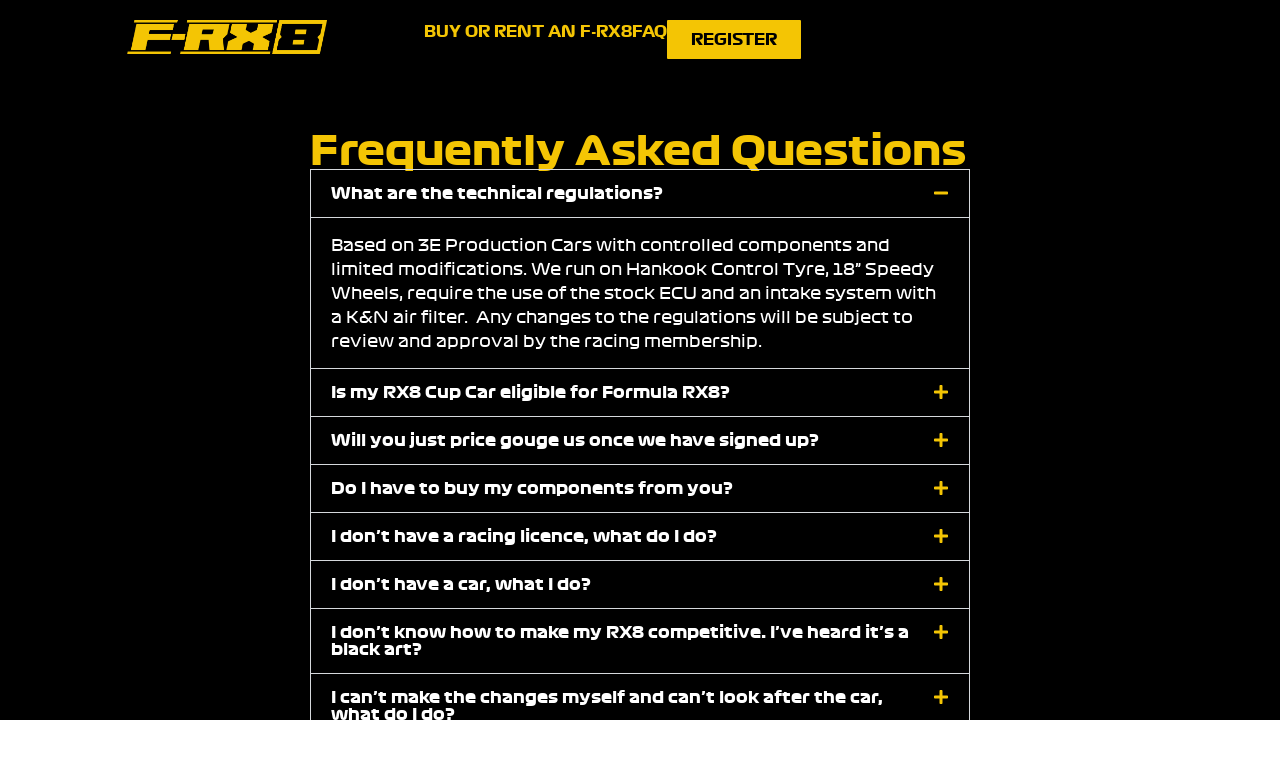

--- FILE ---
content_type: text/html; charset=UTF-8
request_url: https://formularx8.com/frequently-asked-questions/
body_size: 11144
content:
<!doctype html>
<html lang="en-US">
<head>
	<meta charset="UTF-8">
	<meta name="viewport" content="width=device-width, initial-scale=1">
	<link rel="profile" href="https://gmpg.org/xfn/11">
	<meta name='robots' content='index, follow, max-image-preview:large, max-snippet:-1, max-video-preview:-1' />

	<!-- This site is optimized with the Yoast SEO plugin v25.6 - https://yoast.com/wordpress/plugins/seo/ -->
	<title>Frequently Asked Questions - Formula RX8</title>
	<meta name="description" content="Australia’s only not-for-profit, nationally-televised and one-make RX-8 Race Series. Register to join Formula RX8 now!" />
	<link rel="canonical" href="https://formularx8.com/frequently-asked-questions/" />
	<meta property="og:locale" content="en_US" />
	<meta property="og:type" content="article" />
	<meta property="og:title" content="Frequently Asked Questions - 9000RPM - 7 RACES - 17 MILLION REACH" />
	<meta property="og:description" content="Australia’s only not-for-profit, nationally televised one-make Mazda RX8 race series." />
	<meta property="og:url" content="https://formularx8.com/frequently-asked-questions/" />
	<meta property="og:site_name" content="Formula RX8" />
	<meta property="article:modified_time" content="2026-01-23T02:51:47+00:00" />
	<meta property="og:image" content="https://formularx8.com/wp-content/uploads/2023/12/SHARE_CARD.jpg" />
	<meta property="og:image:width" content="1200" />
	<meta property="og:image:height" content="630" />
	<meta property="og:image:type" content="image/jpeg" />
	<meta name="twitter:card" content="summary_large_image" />
	<meta name="twitter:title" content="Frequently Asked Questions - Formula RX8 - 9000RPM - 7 RACES - 17 MILLION REACH" />
	<meta name="twitter:description" content="Australia’s only not-for-profit, nationally televised one-make Mazda RX8 race series." />
	<meta name="twitter:image" content="https://formularx8.com/wp-content/uploads/2023/12/SHARE_CARD.jpg" />
	<meta name="twitter:label1" content="Est. reading time" />
	<meta name="twitter:data1" content="2 minutes" />
	<script type="application/ld+json" class="yoast-schema-graph">{"@context":"https://schema.org","@graph":[{"@type":"WebPage","@id":"https://formularx8.com/frequently-asked-questions/","url":"https://formularx8.com/frequently-asked-questions/","name":"Frequently Asked Questions - Formula RX8","isPartOf":{"@id":"https://formularx8.com/#website"},"primaryImageOfPage":{"@id":"https://formularx8.com/frequently-asked-questions/#primaryimage"},"image":{"@id":"https://formularx8.com/frequently-asked-questions/#primaryimage"},"thumbnailUrl":"https://formularx8.com/wp-content/uploads/2023/11/DG.png","datePublished":"2023-11-30T00:43:10+00:00","dateModified":"2026-01-23T02:51:47+00:00","description":"Australia’s only not-for-profit, nationally-televised and one-make RX-8 Race Series. Register to join Formula RX8 now!","breadcrumb":{"@id":"https://formularx8.com/frequently-asked-questions/#breadcrumb"},"inLanguage":"en-US","potentialAction":[{"@type":"ReadAction","target":["https://formularx8.com/frequently-asked-questions/"]}]},{"@type":"ImageObject","inLanguage":"en-US","@id":"https://formularx8.com/frequently-asked-questions/#primaryimage","url":"https://formularx8.com/wp-content/uploads/2023/11/DG.png","contentUrl":"https://formularx8.com/wp-content/uploads/2023/11/DG.png","width":6132,"height":3522},{"@type":"BreadcrumbList","@id":"https://formularx8.com/frequently-asked-questions/#breadcrumb","itemListElement":[{"@type":"ListItem","position":1,"name":"Home","item":"https://formularx8.com/"},{"@type":"ListItem","position":2,"name":"FAQ"}]},{"@type":"WebSite","@id":"https://formularx8.com/#website","url":"https://formularx8.com/","name":"Formula RX8","description":"Australia’s only not-for-profit, nationally televised one-make Mazda RX8 race series.","publisher":{"@id":"https://formularx8.com/#organization"},"potentialAction":[{"@type":"SearchAction","target":{"@type":"EntryPoint","urlTemplate":"https://formularx8.com/?s={search_term_string}"},"query-input":{"@type":"PropertyValueSpecification","valueRequired":true,"valueName":"search_term_string"}}],"inLanguage":"en-US"},{"@type":"Organization","@id":"https://formularx8.com/#organization","name":"Formula RX8","url":"https://formularx8.com/","logo":{"@type":"ImageObject","inLanguage":"en-US","@id":"https://formularx8.com/#/schema/logo/image/","url":"https://formularx8.com/wp-content/uploads/2023/11/f-rx8_logo_small.png","contentUrl":"https://formularx8.com/wp-content/uploads/2023/11/f-rx8_logo_small.png","width":1509,"height":257,"caption":"Formula RX8"},"image":{"@id":"https://formularx8.com/#/schema/logo/image/"}}]}</script>
	<!-- / Yoast SEO plugin. -->


<link rel="alternate" type="application/rss+xml" title="Formula RX8 &raquo; Feed" href="https://formularx8.com/feed/" />
<link rel="alternate" type="application/rss+xml" title="Formula RX8 &raquo; Comments Feed" href="https://formularx8.com/comments/feed/" />
<link rel="alternate" title="oEmbed (JSON)" type="application/json+oembed" href="https://formularx8.com/wp-json/oembed/1.0/embed?url=https%3A%2F%2Fformularx8.com%2Ffrequently-asked-questions%2F" />
<link rel="alternate" title="oEmbed (XML)" type="text/xml+oembed" href="https://formularx8.com/wp-json/oembed/1.0/embed?url=https%3A%2F%2Fformularx8.com%2Ffrequently-asked-questions%2F&#038;format=xml" />
<style id='wp-img-auto-sizes-contain-inline-css'>
img:is([sizes=auto i],[sizes^="auto," i]){contain-intrinsic-size:3000px 1500px}
/*# sourceURL=wp-img-auto-sizes-contain-inline-css */
</style>
<style id='wp-emoji-styles-inline-css'>

	img.wp-smiley, img.emoji {
		display: inline !important;
		border: none !important;
		box-shadow: none !important;
		height: 1em !important;
		width: 1em !important;
		margin: 0 0.07em !important;
		vertical-align: -0.1em !important;
		background: none !important;
		padding: 0 !important;
	}
/*# sourceURL=wp-emoji-styles-inline-css */
</style>
<link rel='stylesheet' id='hello-elementor-css' href='https://formularx8.com/wp-content/themes/hello-elementor/assets/css/reset.css?ver=3.4.4' media='all' />
<link rel='stylesheet' id='hello-elementor-theme-style-css' href='https://formularx8.com/wp-content/themes/hello-elementor/assets/css/theme.css?ver=3.4.4' media='all' />
<link rel='stylesheet' id='hello-elementor-header-footer-css' href='https://formularx8.com/wp-content/themes/hello-elementor/assets/css/header-footer.css?ver=3.4.4' media='all' />
<link rel='stylesheet' id='elementor-frontend-css' href='https://formularx8.com/wp-content/plugins/elementor/assets/css/frontend.min.css?ver=3.30.4' media='all' />
<link rel='stylesheet' id='elementor-post-4-css' href='https://formularx8.com/wp-content/uploads/elementor/css/post-4.css?ver=1754023860' media='all' />
<link rel='stylesheet' id='widget-image-css' href='https://formularx8.com/wp-content/plugins/elementor/assets/css/widget-image.min.css?ver=3.30.4' media='all' />
<link rel='stylesheet' id='widget-nav-menu-css' href='https://formularx8.com/wp-content/plugins/elementor-pro/assets/css/widget-nav-menu.min.css?ver=3.30.1' media='all' />
<link rel='stylesheet' id='widget-heading-css' href='https://formularx8.com/wp-content/plugins/elementor/assets/css/widget-heading.min.css?ver=3.30.4' media='all' />
<link rel='stylesheet' id='widget-accordion-css' href='https://formularx8.com/wp-content/plugins/elementor/assets/css/widget-accordion.min.css?ver=3.30.4' media='all' />
<link rel='stylesheet' id='elementor-post-329-css' href='https://formularx8.com/wp-content/uploads/elementor/css/post-329.css?ver=1769136708' media='all' />
<link rel='stylesheet' id='elementor-post-38-css' href='https://formularx8.com/wp-content/uploads/elementor/css/post-38.css?ver=1769136858' media='all' />
<link rel='stylesheet' id='elementor-post-173-css' href='https://formularx8.com/wp-content/uploads/elementor/css/post-173.css?ver=1754023861' media='all' />
<link rel='stylesheet' id='hello-elementor-child-style-css' href='https://formularx8.com/wp-content/themes/hello-theme-child-master/style.css?ver=2.0.0' media='all' />
<link rel='stylesheet' id='sib-front-css-css' href='https://formularx8.com/wp-content/plugins/mailin/css/mailin-front.css?ver=6.9' media='all' />
<script src="https://formularx8.com/wp-includes/js/jquery/jquery.min.js?ver=3.7.1" id="jquery-core-js"></script>
<script src="https://formularx8.com/wp-includes/js/jquery/jquery-migrate.min.js?ver=3.4.1" id="jquery-migrate-js"></script>
<script id="sib-front-js-js-extra">
var sibErrMsg = {"invalidMail":"Please fill out valid email address","requiredField":"Please fill out required fields","invalidDateFormat":"Please fill out valid date format","invalidSMSFormat":"Please fill out valid phone number"};
var ajax_sib_front_object = {"ajax_url":"https://formularx8.com/wp-admin/admin-ajax.php","ajax_nonce":"43bd09b0e2","flag_url":"https://formularx8.com/wp-content/plugins/mailin/img/flags/"};
//# sourceURL=sib-front-js-js-extra
</script>
<script src="https://formularx8.com/wp-content/plugins/mailin/js/mailin-front.js?ver=1754010766" id="sib-front-js-js"></script>
<link rel="https://api.w.org/" href="https://formularx8.com/wp-json/" /><link rel="alternate" title="JSON" type="application/json" href="https://formularx8.com/wp-json/wp/v2/pages/329" /><link rel="EditURI" type="application/rsd+xml" title="RSD" href="https://formularx8.com/xmlrpc.php?rsd" />
<meta name="generator" content="WordPress 6.9" />
<link rel='shortlink' href='https://formularx8.com/?p=329' />
<meta name="generator" content="Elementor 3.30.4; features: e_font_icon_svg, additional_custom_breakpoints; settings: css_print_method-external, google_font-enabled, font_display-swap">
<style>
	.strike::before {
		position: absolute;
		content: "";
		left: 0;
		top: 50%;
		right: 0;
		border-top: 2px solid;
		border-color: #f4c504;
		-webkit-transform:rotate(-5deg);
		-moz-transform:rotate(-5deg);
		-ms-transform:rotate(-5deg);
		-o-transform:rotate(-5deg);
		transform:rotate(-5deg);
	}
	.strike {
		opacity:0.5;
		position:relative;
	}
	
	select option {
		color:#000 !important;
	}
	
	#mobile-menu {
		position:fixed;
		top:0px;
		left:0px;
		width:100vw;
		height:100vh;
		display:none;
	}
	
	.new-registration-popup {
		position:fixed;
		bottom:0px;
		right:0px;
		width:200px;
		padding:5px;
		font-size:14px;
		background-color:#fff;
		color:#000;
		display:flex;
		flex-direction:row;
	}
	
	.new-registration-popup span {
		color:#000;
		font-size:14px;
	}
	
	.new-registration-popup img {
		width:20px;
		height:20px;
		object-fit:contain;
		margin-right:10px;
	}
</style>
			<style>
				.e-con.e-parent:nth-of-type(n+4):not(.e-lazyloaded):not(.e-no-lazyload),
				.e-con.e-parent:nth-of-type(n+4):not(.e-lazyloaded):not(.e-no-lazyload) * {
					background-image: none !important;
				}
				@media screen and (max-height: 1024px) {
					.e-con.e-parent:nth-of-type(n+3):not(.e-lazyloaded):not(.e-no-lazyload),
					.e-con.e-parent:nth-of-type(n+3):not(.e-lazyloaded):not(.e-no-lazyload) * {
						background-image: none !important;
					}
				}
				@media screen and (max-height: 640px) {
					.e-con.e-parent:nth-of-type(n+2):not(.e-lazyloaded):not(.e-no-lazyload),
					.e-con.e-parent:nth-of-type(n+2):not(.e-lazyloaded):not(.e-no-lazyload) * {
						background-image: none !important;
					}
				}
			</style>
			<link rel="icon" href="https://formularx8.com/wp-content/uploads/2023/11/FRX_fav-150x150.png" sizes="32x32" />
<link rel="icon" href="https://formularx8.com/wp-content/uploads/2023/11/FRX_fav-300x300.png" sizes="192x192" />
<link rel="apple-touch-icon" href="https://formularx8.com/wp-content/uploads/2023/11/FRX_fav-300x300.png" />
<meta name="msapplication-TileImage" content="https://formularx8.com/wp-content/uploads/2023/11/FRX_fav-300x300.png" />
</head>
<body class="wp-singular page-template-default page page-id-329 wp-custom-logo wp-embed-responsive wp-theme-hello-elementor wp-child-theme-hello-theme-child-master hello-elementor-default elementor-default elementor-kit-4 elementor-page elementor-page-329">


<a class="skip-link screen-reader-text" href="#content">Skip to content</a>

		<div data-elementor-type="header" data-elementor-id="38" class="elementor elementor-38 elementor-location-header" data-elementor-post-type="elementor_library">
			<div class="elementor-element elementor-element-790b6c92 e-con-full e-flex e-con e-parent" data-id="790b6c92" data-element_type="container" id="top-nav" data-settings="{&quot;background_background&quot;:&quot;classic&quot;}">
		<div class="elementor-element elementor-element-77c0b16 e-con-full e-flex e-con e-child" data-id="77c0b16" data-element_type="container">
		<div class="elementor-element elementor-element-5280b47d e-con-full e-flex e-con e-child" data-id="5280b47d" data-element_type="container">
				<div class="elementor-element elementor-element-373b46bc elementor-widget elementor-widget-theme-site-logo elementor-widget-image" data-id="373b46bc" data-element_type="widget" data-widget_type="theme-site-logo.default">
				<div class="elementor-widget-container">
											<a href="https://formularx8.com">
			<img fetchpriority="high" width="1509" height="257" src="https://formularx8.com/wp-content/uploads/2023/11/f-rx8_logo_small.png" class="attachment-full size-full wp-image-350" alt="" srcset="https://formularx8.com/wp-content/uploads/2023/11/f-rx8_logo_small.png 1509w, https://formularx8.com/wp-content/uploads/2023/11/f-rx8_logo_small-300x51.png 300w, https://formularx8.com/wp-content/uploads/2023/11/f-rx8_logo_small-1024x174.png 1024w, https://formularx8.com/wp-content/uploads/2023/11/f-rx8_logo_small-768x131.png 768w" sizes="(max-width: 1509px) 100vw, 1509px" />				</a>
											</div>
				</div>
				</div>
		<div class="elementor-element elementor-element-779c96d3 e-con-full e-flex e-con e-child" data-id="779c96d3" data-element_type="container">
				<div class="elementor-element elementor-element-7d0dac9 elementor-hidden-tablet elementor-hidden-mobile elementor-widget__width-auto elementor-widget elementor-widget-button" data-id="7d0dac9" data-element_type="widget" data-widget_type="button.default">
				<div class="elementor-widget-container">
									<div class="elementor-button-wrapper">
					<a class="elementor-button elementor-button-link elementor-size-sm" href="https://formularx8.com/sponsor-a-driver/" target="_blank">
						<span class="elementor-button-content-wrapper">
									<span class="elementor-button-text">BUY OR RENT AN F-RX8</span>
					</span>
					</a>
				</div>
								</div>
				</div>
				<div class="elementor-element elementor-element-11bc1a5 elementor-hidden-tablet elementor-hidden-mobile elementor-widget elementor-widget-button" data-id="11bc1a5" data-element_type="widget" data-widget_type="button.default">
				<div class="elementor-widget-container">
									<div class="elementor-button-wrapper">
					<a class="elementor-button elementor-button-link elementor-size-sm" href="https://formularx8.com/frequently-asked-questions">
						<span class="elementor-button-content-wrapper">
									<span class="elementor-button-text">FAQ</span>
					</span>
					</a>
				</div>
								</div>
				</div>
				<div class="elementor-element elementor-element-2939e97 elementor-widget elementor-widget-button" data-id="2939e97" data-element_type="widget" data-widget_type="button.default">
				<div class="elementor-widget-container">
									<div class="elementor-button-wrapper">
					<a class="elementor-button elementor-button-link elementor-size-sm" href="https://formularx8.com/register/">
						<span class="elementor-button-content-wrapper">
									<span class="elementor-button-text">REGISTER</span>
					</span>
					</a>
				</div>
								</div>
				</div>
				<div class="elementor-element elementor-element-2258f31 mobile-menu-toggle elementor-hidden-desktop elementor-view-default elementor-widget elementor-widget-icon" data-id="2258f31" data-element_type="widget" data-widget_type="icon.default">
				<div class="elementor-widget-container">
							<div class="elementor-icon-wrapper">
			<div class="elementor-icon">
			<svg xmlns="http://www.w3.org/2000/svg" xmlns:xlink="http://www.w3.org/1999/xlink" width="50px" height="24px" viewBox="0 0 50 24"><title>Combined Shape</title><g id="Page-1" stroke="none" stroke-width="1" fill="none" fill-rule="evenodd"><g id="[HOME]-V1----10-MAY-2022" transform="translate(-1246.000000, -123.000000)" fill="#FFFFFF"><path d="M1246,123 L1296,123 L1296,127 L1246,127 L1246,123 Z M1246,133 L1296,133 L1296,137 L1246,137 L1246,133 Z M1246,143 L1296,143 L1296,147 L1246,147 L1246,143 Z" id="Combined-Shape"></path></g></g></svg>			</div>
		</div>
						</div>
				</div>
				</div>
				</div>
				</div>
		<div class="elementor-element elementor-element-55300ea e-flex e-con-boxed e-con e-parent" data-id="55300ea" data-element_type="container" id="mobile-menu" data-settings="{&quot;background_background&quot;:&quot;classic&quot;}">
					<div class="e-con-inner">
				<div class="elementor-element elementor-element-f032b40 mobile-menu-toggle elementor-view-default elementor-widget elementor-widget-icon" data-id="f032b40" data-element_type="widget" data-widget_type="icon.default">
				<div class="elementor-widget-container">
							<div class="elementor-icon-wrapper">
			<div class="elementor-icon">
			<svg xmlns="http://www.w3.org/2000/svg" xmlns:xlink="http://www.w3.org/1999/xlink" width="38px" height="37px" viewBox="0 0 38 37"><title>Combined Shape</title><g id="Promotional-Website" stroke="none" stroke-width="1" fill="none" fill-rule="evenodd"><g id="[20220518][HOME]-Copy" transform="translate(-1255.000000, -125.000000)" fill="#FFFFFF"><g id="Group-17" transform="translate(1151.000000, 124.980531)"><path d="M140.672188,0.68114702 L140.683151,0.692109916 C141.591347,1.60030594 141.591347,3.07278264 140.683151,3.98097867 L126.298702,18.364 L140.683151,32.7476173 C141.591347,33.6558134 141.591347,35.1282901 140.683151,36.0364861 L140.672188,36.047449 C139.763992,36.955645 138.291515,36.955645 137.383319,36.047449 L122.999702,21.663 L108.616681,36.047449 C107.708485,36.955645 106.236008,36.955645 105.327812,36.047449 L105.316849,36.0364861 C104.408653,35.1282901 104.408653,33.6558134 105.316849,32.7476173 L119.699702,18.364 L105.316849,3.98097867 C104.408653,3.07278264 104.408653,1.60030594 105.316849,0.692109916 L105.327812,0.68114702 C106.236008,-0.227049007 107.708485,-0.227049007 108.616681,0.68114702 L122.999702,15.064 L137.383319,0.68114702 C138.291515,-0.227049007 139.763992,-0.227049007 140.672188,0.68114702 Z" id="Combined-Shape"></path></g></g></g></svg>			</div>
		</div>
						</div>
				</div>
				<div class="elementor-element elementor-element-24d38ec elementor-nav-menu__align-center elementor-nav-menu--dropdown-none elementor-widget elementor-widget-nav-menu" data-id="24d38ec" data-element_type="widget" data-settings="{&quot;layout&quot;:&quot;vertical&quot;,&quot;submenu_icon&quot;:{&quot;value&quot;:&quot;&lt;svg class=\&quot;e-font-icon-svg e-fas-caret-down\&quot; viewBox=\&quot;0 0 320 512\&quot; xmlns=\&quot;http:\/\/www.w3.org\/2000\/svg\&quot;&gt;&lt;path d=\&quot;M31.3 192h257.3c17.8 0 26.7 21.5 14.1 34.1L174.1 354.8c-7.8 7.8-20.5 7.8-28.3 0L17.2 226.1C4.6 213.5 13.5 192 31.3 192z\&quot;&gt;&lt;\/path&gt;&lt;\/svg&gt;&quot;,&quot;library&quot;:&quot;fa-solid&quot;}}" data-widget_type="nav-menu.default">
				<div class="elementor-widget-container">
								<nav aria-label="Menu" class="elementor-nav-menu--main elementor-nav-menu__container elementor-nav-menu--layout-vertical e--pointer-none">
				<ul id="menu-1-24d38ec" class="elementor-nav-menu sm-vertical"><li class="menu-item menu-item-type-post_type menu-item-object-page menu-item-home menu-item-533"><a href="https://formularx8.com/" class="elementor-item">Home</a></li>
<li class="menu-item menu-item-type-post_type menu-item-object-page current-menu-item page_item page-item-329 current_page_item menu-item-534"><a href="https://formularx8.com/frequently-asked-questions/" aria-current="page" class="elementor-item elementor-item-active">FAQ</a></li>
<li class="menu-item menu-item-type-post_type menu-item-object-page menu-item-991"><a href="https://formularx8.com/buy-or-rent-an-f-rx8/" class="elementor-item">Buy or Rent an F-RX8</a></li>
</ul>			</nav>
						<nav class="elementor-nav-menu--dropdown elementor-nav-menu__container" aria-hidden="true">
				<ul id="menu-2-24d38ec" class="elementor-nav-menu sm-vertical"><li class="menu-item menu-item-type-post_type menu-item-object-page menu-item-home menu-item-533"><a href="https://formularx8.com/" class="elementor-item" tabindex="-1">Home</a></li>
<li class="menu-item menu-item-type-post_type menu-item-object-page current-menu-item page_item page-item-329 current_page_item menu-item-534"><a href="https://formularx8.com/frequently-asked-questions/" aria-current="page" class="elementor-item elementor-item-active" tabindex="-1">FAQ</a></li>
<li class="menu-item menu-item-type-post_type menu-item-object-page menu-item-991"><a href="https://formularx8.com/buy-or-rent-an-f-rx8/" class="elementor-item" tabindex="-1">Buy or Rent an F-RX8</a></li>
</ul>			</nav>
						</div>
				</div>
				<div class="elementor-element elementor-element-0f6d6e4 elementor-align-justify elementor-widget elementor-widget-button" data-id="0f6d6e4" data-element_type="widget" data-widget_type="button.default">
				<div class="elementor-widget-container">
									<div class="elementor-button-wrapper">
					<a class="elementor-button elementor-button-link elementor-size-sm" href="https://formularx8.com/register/">
						<span class="elementor-button-content-wrapper">
									<span class="elementor-button-text">REGISTER NOW</span>
					</span>
					</a>
				</div>
								</div>
				</div>
					</div>
				</div>
				</div>
		
<main id="content" class="site-main post-329 page type-page status-publish has-post-thumbnail hentry">

	
	<div class="page-content">
				<div data-elementor-type="wp-page" data-elementor-id="329" class="elementor elementor-329" data-elementor-post-type="page">
				<div class="elementor-element elementor-element-8248754 e-flex e-con-boxed e-con e-parent" data-id="8248754" data-element_type="container" data-settings="{&quot;background_background&quot;:&quot;classic&quot;}">
					<div class="e-con-inner">
				<div class="elementor-element elementor-element-0de367e elementor-widget elementor-widget-heading" data-id="0de367e" data-element_type="widget" data-widget_type="heading.default">
				<div class="elementor-widget-container">
					<h1 class="elementor-heading-title elementor-size-default">Frequently Asked Questions</h1>				</div>
				</div>
				<div class="elementor-element elementor-element-0602a27 elementor-widget elementor-widget-accordion" data-id="0602a27" data-element_type="widget" data-widget_type="accordion.default">
				<div class="elementor-widget-container">
							<div class="elementor-accordion">
							<div class="elementor-accordion-item">
					<div id="elementor-tab-title-6301" class="elementor-tab-title" data-tab="1" role="button" aria-controls="elementor-tab-content-6301" aria-expanded="false">
													<span class="elementor-accordion-icon elementor-accordion-icon-right" aria-hidden="true">
															<span class="elementor-accordion-icon-closed"><svg class="e-font-icon-svg e-fas-plus" viewBox="0 0 448 512" xmlns="http://www.w3.org/2000/svg"><path d="M416 208H272V64c0-17.67-14.33-32-32-32h-32c-17.67 0-32 14.33-32 32v144H32c-17.67 0-32 14.33-32 32v32c0 17.67 14.33 32 32 32h144v144c0 17.67 14.33 32 32 32h32c17.67 0 32-14.33 32-32V304h144c17.67 0 32-14.33 32-32v-32c0-17.67-14.33-32-32-32z"></path></svg></span>
								<span class="elementor-accordion-icon-opened"><svg class="e-font-icon-svg e-fas-minus" viewBox="0 0 448 512" xmlns="http://www.w3.org/2000/svg"><path d="M416 208H32c-17.67 0-32 14.33-32 32v32c0 17.67 14.33 32 32 32h384c17.67 0 32-14.33 32-32v-32c0-17.67-14.33-32-32-32z"></path></svg></span>
														</span>
												<a class="elementor-accordion-title" tabindex="0">What are the technical regulations? </a>
					</div>
					<div id="elementor-tab-content-6301" class="elementor-tab-content elementor-clearfix" data-tab="1" role="region" aria-labelledby="elementor-tab-title-6301"><div class="sh-color-black sh-color" dir="ltr">Based on 3E Production Cars with controlled components and limited modifications. We run on Hankook Control Tyre, 18” Speedy Wheels, require the use of the stock ECU and an intake system with a K&amp;N air filter.  Any changes to the regulations will be subject to review and approval by the racing membership. </div></div>
				</div>
							<div class="elementor-accordion-item">
					<div id="elementor-tab-title-6302" class="elementor-tab-title" data-tab="2" role="button" aria-controls="elementor-tab-content-6302" aria-expanded="false">
													<span class="elementor-accordion-icon elementor-accordion-icon-right" aria-hidden="true">
															<span class="elementor-accordion-icon-closed"><svg class="e-font-icon-svg e-fas-plus" viewBox="0 0 448 512" xmlns="http://www.w3.org/2000/svg"><path d="M416 208H272V64c0-17.67-14.33-32-32-32h-32c-17.67 0-32 14.33-32 32v144H32c-17.67 0-32 14.33-32 32v32c0 17.67 14.33 32 32 32h144v144c0 17.67 14.33 32 32 32h32c17.67 0 32-14.33 32-32V304h144c17.67 0 32-14.33 32-32v-32c0-17.67-14.33-32-32-32z"></path></svg></span>
								<span class="elementor-accordion-icon-opened"><svg class="e-font-icon-svg e-fas-minus" viewBox="0 0 448 512" xmlns="http://www.w3.org/2000/svg"><path d="M416 208H32c-17.67 0-32 14.33-32 32v32c0 17.67 14.33 32 32 32h384c17.67 0 32-14.33 32-32v-32c0-17.67-14.33-32-32-32z"></path></svg></span>
														</span>
												<a class="elementor-accordion-title" tabindex="0">Is my RX8 Cup Car eligible for Formula RX8? </a>
					</div>
					<div id="elementor-tab-content-6302" class="elementor-tab-content elementor-clearfix" data-tab="2" role="region" aria-labelledby="elementor-tab-title-6302"><div class="sh-color-black sh-color" dir="ltr">Completely.  It will be totally competitive at zero cost too.  Both series are based on Australian 3E Production Car regulations with the only minor changes for Formula RX8 reliability. </div></div>
				</div>
							<div class="elementor-accordion-item">
					<div id="elementor-tab-title-6303" class="elementor-tab-title" data-tab="3" role="button" aria-controls="elementor-tab-content-6303" aria-expanded="false">
													<span class="elementor-accordion-icon elementor-accordion-icon-right" aria-hidden="true">
															<span class="elementor-accordion-icon-closed"><svg class="e-font-icon-svg e-fas-plus" viewBox="0 0 448 512" xmlns="http://www.w3.org/2000/svg"><path d="M416 208H272V64c0-17.67-14.33-32-32-32h-32c-17.67 0-32 14.33-32 32v144H32c-17.67 0-32 14.33-32 32v32c0 17.67 14.33 32 32 32h144v144c0 17.67 14.33 32 32 32h32c17.67 0 32-14.33 32-32V304h144c17.67 0 32-14.33 32-32v-32c0-17.67-14.33-32-32-32z"></path></svg></span>
								<span class="elementor-accordion-icon-opened"><svg class="e-font-icon-svg e-fas-minus" viewBox="0 0 448 512" xmlns="http://www.w3.org/2000/svg"><path d="M416 208H32c-17.67 0-32 14.33-32 32v32c0 17.67 14.33 32 32 32h384c17.67 0 32-14.33 32-32v-32c0-17.67-14.33-32-32-32z"></path></svg></span>
														</span>
												<a class="elementor-accordion-title" tabindex="0">Will you just price gouge us once we have signed up? </a>
					</div>
					<div id="elementor-tab-content-6303" class="elementor-tab-content elementor-clearfix" data-tab="3" role="region" aria-labelledby="elementor-tab-title-6303"><div class="sh-color-black sh-color" dir="ltr"><div class="sh-color-black sh-color" dir="ltr">Absolutely not.  The Mazda Racing Association of Australia, organisers of Formula RX8 is a not-for-profit Association.  Any profit on entry fees and memberships is fed back to the competitors. </div></div></div>
				</div>
							<div class="elementor-accordion-item">
					<div id="elementor-tab-title-6304" class="elementor-tab-title" data-tab="4" role="button" aria-controls="elementor-tab-content-6304" aria-expanded="false">
													<span class="elementor-accordion-icon elementor-accordion-icon-right" aria-hidden="true">
															<span class="elementor-accordion-icon-closed"><svg class="e-font-icon-svg e-fas-plus" viewBox="0 0 448 512" xmlns="http://www.w3.org/2000/svg"><path d="M416 208H272V64c0-17.67-14.33-32-32-32h-32c-17.67 0-32 14.33-32 32v144H32c-17.67 0-32 14.33-32 32v32c0 17.67 14.33 32 32 32h144v144c0 17.67 14.33 32 32 32h32c17.67 0 32-14.33 32-32V304h144c17.67 0 32-14.33 32-32v-32c0-17.67-14.33-32-32-32z"></path></svg></span>
								<span class="elementor-accordion-icon-opened"><svg class="e-font-icon-svg e-fas-minus" viewBox="0 0 448 512" xmlns="http://www.w3.org/2000/svg"><path d="M416 208H32c-17.67 0-32 14.33-32 32v32c0 17.67 14.33 32 32 32h384c17.67 0 32-14.33 32-32v-32c0-17.67-14.33-32-32-32z"></path></svg></span>
														</span>
												<a class="elementor-accordion-title" tabindex="0">Do I have to buy my components from you? </a>
					</div>
					<div id="elementor-tab-content-6304" class="elementor-tab-content elementor-clearfix" data-tab="4" role="region" aria-labelledby="elementor-tab-title-6304"><div class="sh-color-black sh-color" dir="ltr">No.  As a not-for-profit organisation while there are RX8 components common to racing series, we provide freedom to source. We can provide instructions as to where to source this equipment, but ultimately the competitor can choose where to buy it from. </div></div>
				</div>
							<div class="elementor-accordion-item">
					<div id="elementor-tab-title-6305" class="elementor-tab-title" data-tab="5" role="button" aria-controls="elementor-tab-content-6305" aria-expanded="false">
													<span class="elementor-accordion-icon elementor-accordion-icon-right" aria-hidden="true">
															<span class="elementor-accordion-icon-closed"><svg class="e-font-icon-svg e-fas-plus" viewBox="0 0 448 512" xmlns="http://www.w3.org/2000/svg"><path d="M416 208H272V64c0-17.67-14.33-32-32-32h-32c-17.67 0-32 14.33-32 32v144H32c-17.67 0-32 14.33-32 32v32c0 17.67 14.33 32 32 32h144v144c0 17.67 14.33 32 32 32h32c17.67 0 32-14.33 32-32V304h144c17.67 0 32-14.33 32-32v-32c0-17.67-14.33-32-32-32z"></path></svg></span>
								<span class="elementor-accordion-icon-opened"><svg class="e-font-icon-svg e-fas-minus" viewBox="0 0 448 512" xmlns="http://www.w3.org/2000/svg"><path d="M416 208H32c-17.67 0-32 14.33-32 32v32c0 17.67 14.33 32 32 32h384c17.67 0 32-14.33 32-32v-32c0-17.67-14.33-32-32-32z"></path></svg></span>
														</span>
												<a class="elementor-accordion-title" tabindex="0">I don’t have a racing licence, what do I do? </a>
					</div>
					<div id="elementor-tab-content-6305" class="elementor-tab-content elementor-clearfix" data-tab="5" role="region" aria-labelledby="elementor-tab-title-6305"><div class="sh-color-black sh-color" dir="ltr">You speak to John Boston at TrackSchool and tell him we sent you.  He will provide you a $499 package to take you from zero to hero. </div></div>
				</div>
							<div class="elementor-accordion-item">
					<div id="elementor-tab-title-6306" class="elementor-tab-title" data-tab="6" role="button" aria-controls="elementor-tab-content-6306" aria-expanded="false">
													<span class="elementor-accordion-icon elementor-accordion-icon-right" aria-hidden="true">
															<span class="elementor-accordion-icon-closed"><svg class="e-font-icon-svg e-fas-plus" viewBox="0 0 448 512" xmlns="http://www.w3.org/2000/svg"><path d="M416 208H272V64c0-17.67-14.33-32-32-32h-32c-17.67 0-32 14.33-32 32v144H32c-17.67 0-32 14.33-32 32v32c0 17.67 14.33 32 32 32h144v144c0 17.67 14.33 32 32 32h32c17.67 0 32-14.33 32-32V304h144c17.67 0 32-14.33 32-32v-32c0-17.67-14.33-32-32-32z"></path></svg></span>
								<span class="elementor-accordion-icon-opened"><svg class="e-font-icon-svg e-fas-minus" viewBox="0 0 448 512" xmlns="http://www.w3.org/2000/svg"><path d="M416 208H32c-17.67 0-32 14.33-32 32v32c0 17.67 14.33 32 32 32h384c17.67 0 32-14.33 32-32v-32c0-17.67-14.33-32-32-32z"></path></svg></span>
														</span>
												<a class="elementor-accordion-title" tabindex="0">I don’t have a car, what I do? </a>
					</div>
					<div id="elementor-tab-content-6306" class="elementor-tab-content elementor-clearfix" data-tab="6" role="region" aria-labelledby="elementor-tab-title-6306"><div class="sh-color-black sh-color" dir="ltr">You speak to one of our lease car operators who can get you into one of theirs, or we can guide you to the cars currently for sale. </div><div class="sh-color-black sh-color" dir="ltr"> </div></div>
				</div>
							<div class="elementor-accordion-item">
					<div id="elementor-tab-title-6307" class="elementor-tab-title" data-tab="7" role="button" aria-controls="elementor-tab-content-6307" aria-expanded="false">
													<span class="elementor-accordion-icon elementor-accordion-icon-right" aria-hidden="true">
															<span class="elementor-accordion-icon-closed"><svg class="e-font-icon-svg e-fas-plus" viewBox="0 0 448 512" xmlns="http://www.w3.org/2000/svg"><path d="M416 208H272V64c0-17.67-14.33-32-32-32h-32c-17.67 0-32 14.33-32 32v144H32c-17.67 0-32 14.33-32 32v32c0 17.67 14.33 32 32 32h144v144c0 17.67 14.33 32 32 32h32c17.67 0 32-14.33 32-32V304h144c17.67 0 32-14.33 32-32v-32c0-17.67-14.33-32-32-32z"></path></svg></span>
								<span class="elementor-accordion-icon-opened"><svg class="e-font-icon-svg e-fas-minus" viewBox="0 0 448 512" xmlns="http://www.w3.org/2000/svg"><path d="M416 208H32c-17.67 0-32 14.33-32 32v32c0 17.67 14.33 32 32 32h384c17.67 0 32-14.33 32-32v-32c0-17.67-14.33-32-32-32z"></path></svg></span>
														</span>
												<a class="elementor-accordion-title" tabindex="0">I don’t know how to make my RX8 competitive.  I’ve heard it’s a black art? </a>
					</div>
					<div id="elementor-tab-content-6307" class="elementor-tab-content elementor-clearfix" data-tab="7" role="region" aria-labelledby="elementor-tab-title-6307"><div class="sh-color-black sh-color" dir="ltr">We operate an open book policy.  Ryan Gorton is our Competitor Technical Advisor and will freely share with you the setups the leading cars have had at each circuit.  There’s nothing holding you back except your right foot. </div><div class="sh-color-black sh-color" dir="ltr"> </div></div>
				</div>
							<div class="elementor-accordion-item">
					<div id="elementor-tab-title-6308" class="elementor-tab-title" data-tab="8" role="button" aria-controls="elementor-tab-content-6308" aria-expanded="false">
													<span class="elementor-accordion-icon elementor-accordion-icon-right" aria-hidden="true">
															<span class="elementor-accordion-icon-closed"><svg class="e-font-icon-svg e-fas-plus" viewBox="0 0 448 512" xmlns="http://www.w3.org/2000/svg"><path d="M416 208H272V64c0-17.67-14.33-32-32-32h-32c-17.67 0-32 14.33-32 32v144H32c-17.67 0-32 14.33-32 32v32c0 17.67 14.33 32 32 32h144v144c0 17.67 14.33 32 32 32h32c17.67 0 32-14.33 32-32V304h144c17.67 0 32-14.33 32-32v-32c0-17.67-14.33-32-32-32z"></path></svg></span>
								<span class="elementor-accordion-icon-opened"><svg class="e-font-icon-svg e-fas-minus" viewBox="0 0 448 512" xmlns="http://www.w3.org/2000/svg"><path d="M416 208H32c-17.67 0-32 14.33-32 32v32c0 17.67 14.33 32 32 32h384c17.67 0 32-14.33 32-32v-32c0-17.67-14.33-32-32-32z"></path></svg></span>
														</span>
												<a class="elementor-accordion-title" tabindex="0">I can’t make the changes myself and can’t look after the car, what do I do? </a>
					</div>
					<div id="elementor-tab-content-6308" class="elementor-tab-content elementor-clearfix" data-tab="8" role="region" aria-labelledby="elementor-tab-title-6308"><div class="sh-color-black sh-color" dir="ltr">You speak to Steve McLaine at Mclaine Motorsport.  He will provide Formula RX8 packages covering set up through to pre-race checks and reports.</div><div class="sh-color-black sh-color" dir="ltr"> </div></div>
				</div>
							<div class="elementor-accordion-item">
					<div id="elementor-tab-title-6309" class="elementor-tab-title" data-tab="9" role="button" aria-controls="elementor-tab-content-6309" aria-expanded="false">
													<span class="elementor-accordion-icon elementor-accordion-icon-right" aria-hidden="true">
															<span class="elementor-accordion-icon-closed"><svg class="e-font-icon-svg e-fas-plus" viewBox="0 0 448 512" xmlns="http://www.w3.org/2000/svg"><path d="M416 208H272V64c0-17.67-14.33-32-32-32h-32c-17.67 0-32 14.33-32 32v144H32c-17.67 0-32 14.33-32 32v32c0 17.67 14.33 32 32 32h144v144c0 17.67 14.33 32 32 32h32c17.67 0 32-14.33 32-32V304h144c17.67 0 32-14.33 32-32v-32c0-17.67-14.33-32-32-32z"></path></svg></span>
								<span class="elementor-accordion-icon-opened"><svg class="e-font-icon-svg e-fas-minus" viewBox="0 0 448 512" xmlns="http://www.w3.org/2000/svg"><path d="M416 208H32c-17.67 0-32 14.33-32 32v32c0 17.67 14.33 32 32 32h384c17.67 0 32-14.33 32-32v-32c0-17.67-14.33-32-32-32z"></path></svg></span>
														</span>
												<a class="elementor-accordion-title" tabindex="0">Will I be more famous at the end of the season?</a>
					</div>
					<div id="elementor-tab-content-6309" class="elementor-tab-content elementor-clearfix" data-tab="9" role="region" aria-labelledby="elementor-tab-title-6309"><p>Yes.</p></div>
				</div>
										<script type="application/ld+json">{"@context":"https:\/\/schema.org","@type":"FAQPage","mainEntity":[{"@type":"Question","name":"What are the technical regulations?","acceptedAnswer":{"@type":"Answer","text":"<div class=\"sh-color-black sh-color\" dir=\"ltr\">Based on 3E Production Cars with controlled components and limited modifications. We run on Hankook Control Tyre, 18\u201d Speedy Wheels, require the use of the stock ECU and an intake system with a K&amp;N air filter. \u00a0Any changes to the regulations will be subject to review and approval by the racing membership.\u00a0<\/div>"}},{"@type":"Question","name":"Is my RX8 Cup Car eligible for Formula RX8?","acceptedAnswer":{"@type":"Answer","text":"<div class=\"sh-color-black sh-color\" dir=\"ltr\">Completely. \u00a0It will be totally competitive at zero cost too. \u00a0Both series are based on Australian 3E Production Car regulations with the only minor changes for Formula RX8 reliability.\u00a0<\/div>"}},{"@type":"Question","name":"Will you just price gouge us once we have signed up?","acceptedAnswer":{"@type":"Answer","text":"<div class=\"sh-color-black sh-color\" dir=\"ltr\"><div class=\"sh-color-black sh-color\" dir=\"ltr\">Absolutely not. \u00a0The Mazda Racing Association of Australia, organisers of Formula RX8 is a not-for-profit Association. \u00a0Any profit on entry fees and memberships is fed back to the competitors.\u00a0<\/div><\/div>"}},{"@type":"Question","name":"Do I have to buy my components from you?","acceptedAnswer":{"@type":"Answer","text":"<div class=\"sh-color-black sh-color\" dir=\"ltr\">No. \u00a0As a not-for-profit organisation while there are RX8 components common to racing series, we provide freedom to source. We can provide instructions as to where to source this equipment, but ultimately the competitor can choose where to buy it from.\u00a0<\/div>"}},{"@type":"Question","name":"I don\u2019t have a racing licence, what do I do?","acceptedAnswer":{"@type":"Answer","text":"<div class=\"sh-color-black sh-color\" dir=\"ltr\">You speak to John Boston at TrackSchool and tell him we sent you. \u00a0He will provide you a $499 package to take you from zero to hero.\u00a0<\/div>"}},{"@type":"Question","name":"I don\u2019t have a car, what I do?","acceptedAnswer":{"@type":"Answer","text":"<div class=\"sh-color-black sh-color\" dir=\"ltr\">You speak to one of our lease car operators who can get you into one of theirs, or we can guide you to the cars currently for sale.\u00a0<\/div><div class=\"sh-color-black sh-color\" dir=\"ltr\">\u00a0<\/div>"}},{"@type":"Question","name":"I don\u2019t know how to make my RX8 competitive.  I\u2019ve heard it\u2019s a black art?","acceptedAnswer":{"@type":"Answer","text":"<div class=\"sh-color-black sh-color\" dir=\"ltr\">We operate an open book policy. \u00a0Ryan Gorton is our Competitor Technical Advisor and will freely share with you the setups the leading cars have had at each circuit. \u00a0There\u2019s nothing holding you back except your right foot.\u00a0<\/div><div class=\"sh-color-black sh-color\" dir=\"ltr\">\u00a0<\/div>"}},{"@type":"Question","name":"I can\u2019t make the changes myself and can\u2019t look after the car, what do I do?","acceptedAnswer":{"@type":"Answer","text":"<div class=\"sh-color-black sh-color\" dir=\"ltr\">You speak to Steve McLaine at Mclaine Motorsport. \u00a0He will provide Formula RX8 packages covering set up through to pre-race checks and reports.<\/div><div class=\"sh-color-black sh-color\" dir=\"ltr\">\u00a0<\/div>"}},{"@type":"Question","name":"Will I be more famous at the end of the season?","acceptedAnswer":{"@type":"Answer","text":"<p>Yes.<\/p>"}}]}</script>
					</div>
						</div>
				</div>
					</div>
				</div>
				</div>
		
		
			</div>

	
</main>

			<div data-elementor-type="footer" data-elementor-id="173" class="elementor elementor-173 elementor-location-footer" data-elementor-post-type="elementor_library">
			<div class="elementor-element elementor-element-9723231 e-flex e-con-boxed e-con e-parent" data-id="9723231" data-element_type="container" data-settings="{&quot;background_background&quot;:&quot;classic&quot;}">
					<div class="e-con-inner">
				<div class="elementor-element elementor-element-80726a6 elementor-widget elementor-widget-theme-site-logo elementor-widget-image" data-id="80726a6" data-element_type="widget" data-widget_type="theme-site-logo.default">
				<div class="elementor-widget-container">
											<a href="https://formularx8.com">
			<img width="1509" height="257" src="https://formularx8.com/wp-content/uploads/2023/11/f-rx8_logo_small.png" class="attachment-full size-full wp-image-350" alt="" srcset="https://formularx8.com/wp-content/uploads/2023/11/f-rx8_logo_small.png 1509w, https://formularx8.com/wp-content/uploads/2023/11/f-rx8_logo_small-300x51.png 300w, https://formularx8.com/wp-content/uploads/2023/11/f-rx8_logo_small-1024x174.png 1024w, https://formularx8.com/wp-content/uploads/2023/11/f-rx8_logo_small-768x131.png 768w" sizes="(max-width: 1509px) 100vw, 1509px" />				</a>
											</div>
				</div>
				<div class="elementor-element elementor-element-13c4731 elementor-widget elementor-widget-heading" data-id="13c4731" data-element_type="widget" data-widget_type="heading.default">
				<div class="elementor-widget-container">
					<span class="elementor-heading-title elementor-size-default">Mazda racing association of Australia Inc</span>				</div>
				</div>
				<div class="elementor-element elementor-element-d1f10fb elementor-align-center elementor-widget elementor-widget-button" data-id="d1f10fb" data-element_type="widget" data-widget_type="button.default">
				<div class="elementor-widget-container">
									<div class="elementor-button-wrapper">
					<a class="elementor-button elementor-button-link elementor-size-sm" href="mailto:RACE@FORMULARX8.COM">
						<span class="elementor-button-content-wrapper">
									<span class="elementor-button-text">RACE@FORMULARX8.COM</span>
					</span>
					</a>
				</div>
								</div>
				</div>
					</div>
				</div>
				</div>
		
<script type="speculationrules">
{"prefetch":[{"source":"document","where":{"and":[{"href_matches":"/*"},{"not":{"href_matches":["/wp-*.php","/wp-admin/*","/wp-content/uploads/*","/wp-content/*","/wp-content/plugins/*","/wp-content/themes/hello-theme-child-master/*","/wp-content/themes/hello-elementor/*","/*\\?(.+)"]}},{"not":{"selector_matches":"a[rel~=\"nofollow\"]"}},{"not":{"selector_matches":".no-prefetch, .no-prefetch a"}}]},"eagerness":"conservative"}]}
</script>
			<script>
				const lazyloadRunObserver = () => {
					const lazyloadBackgrounds = document.querySelectorAll( `.e-con.e-parent:not(.e-lazyloaded)` );
					const lazyloadBackgroundObserver = new IntersectionObserver( ( entries ) => {
						entries.forEach( ( entry ) => {
							if ( entry.isIntersecting ) {
								let lazyloadBackground = entry.target;
								if( lazyloadBackground ) {
									lazyloadBackground.classList.add( 'e-lazyloaded' );
								}
								lazyloadBackgroundObserver.unobserve( entry.target );
							}
						});
					}, { rootMargin: '200px 0px 200px 0px' } );
					lazyloadBackgrounds.forEach( ( lazyloadBackground ) => {
						lazyloadBackgroundObserver.observe( lazyloadBackground );
					} );
				};
				const events = [
					'DOMContentLoaded',
					'elementor/lazyload/observe',
				];
				events.forEach( ( event ) => {
					document.addEventListener( event, lazyloadRunObserver );
				} );
			</script>
			<script src="https://formularx8.com/wp-content/themes/hello-elementor/assets/js/hello-frontend.js?ver=3.4.4" id="hello-theme-frontend-js"></script>
<script src="https://formularx8.com/wp-content/plugins/elementor/assets/js/webpack.runtime.min.js?ver=3.30.4" id="elementor-webpack-runtime-js"></script>
<script src="https://formularx8.com/wp-content/plugins/elementor/assets/js/frontend-modules.min.js?ver=3.30.4" id="elementor-frontend-modules-js"></script>
<script src="https://formularx8.com/wp-includes/js/jquery/ui/core.min.js?ver=1.13.3" id="jquery-ui-core-js"></script>
<script id="elementor-frontend-js-before">
var elementorFrontendConfig = {"environmentMode":{"edit":false,"wpPreview":false,"isScriptDebug":false},"i18n":{"shareOnFacebook":"Share on Facebook","shareOnTwitter":"Share on Twitter","pinIt":"Pin it","download":"Download","downloadImage":"Download image","fullscreen":"Fullscreen","zoom":"Zoom","share":"Share","playVideo":"Play Video","previous":"Previous","next":"Next","close":"Close","a11yCarouselPrevSlideMessage":"Previous slide","a11yCarouselNextSlideMessage":"Next slide","a11yCarouselFirstSlideMessage":"This is the first slide","a11yCarouselLastSlideMessage":"This is the last slide","a11yCarouselPaginationBulletMessage":"Go to slide"},"is_rtl":false,"breakpoints":{"xs":0,"sm":480,"md":768,"lg":1025,"xl":1440,"xxl":1600},"responsive":{"breakpoints":{"mobile":{"label":"Mobile Portrait","value":767,"default_value":767,"direction":"max","is_enabled":true},"mobile_extra":{"label":"Mobile Landscape","value":880,"default_value":880,"direction":"max","is_enabled":false},"tablet":{"label":"Tablet Portrait","value":1024,"default_value":1024,"direction":"max","is_enabled":true},"tablet_extra":{"label":"Tablet Landscape","value":1200,"default_value":1200,"direction":"max","is_enabled":false},"laptop":{"label":"Laptop","value":1366,"default_value":1366,"direction":"max","is_enabled":false},"widescreen":{"label":"Widescreen","value":2400,"default_value":2400,"direction":"min","is_enabled":false}},"hasCustomBreakpoints":false},"version":"3.30.4","is_static":false,"experimentalFeatures":{"e_font_icon_svg":true,"additional_custom_breakpoints":true,"container":true,"theme_builder_v2":true,"hello-theme-header-footer":true,"nested-elements":true,"home_screen":true,"global_classes_should_enforce_capabilities":true,"cloud-library":true,"e_opt_in_v4_page":true},"urls":{"assets":"https:\/\/formularx8.com\/wp-content\/plugins\/elementor\/assets\/","ajaxurl":"https:\/\/formularx8.com\/wp-admin\/admin-ajax.php","uploadUrl":"https:\/\/formularx8.com\/wp-content\/uploads"},"nonces":{"floatingButtonsClickTracking":"628230c01f"},"swiperClass":"swiper","settings":{"page":[],"editorPreferences":[]},"kit":{"active_breakpoints":["viewport_mobile","viewport_tablet"],"global_image_lightbox":"yes","lightbox_enable_counter":"yes","lightbox_enable_fullscreen":"yes","lightbox_enable_zoom":"yes","lightbox_enable_share":"yes","lightbox_title_src":"title","lightbox_description_src":"description","hello_header_logo_type":"logo","hello_header_menu_layout":"horizontal","hello_footer_logo_type":"logo"},"post":{"id":329,"title":"Frequently%20Asked%20Questions%20-%20Formula%20RX8","excerpt":"","featuredImage":"https:\/\/formularx8.com\/wp-content\/uploads\/2023\/11\/DG-1024x588.png"}};
//# sourceURL=elementor-frontend-js-before
</script>
<script src="https://formularx8.com/wp-content/plugins/elementor/assets/js/frontend.min.js?ver=3.30.4" id="elementor-frontend-js"></script>
<script src="https://formularx8.com/wp-content/plugins/elementor-pro/assets/lib/smartmenus/jquery.smartmenus.min.js?ver=1.2.1" id="smartmenus-js"></script>
<script src="https://formularx8.com/wp-content/plugins/elementor-pro/assets/js/webpack-pro.runtime.min.js?ver=3.30.1" id="elementor-pro-webpack-runtime-js"></script>
<script src="https://formularx8.com/wp-includes/js/dist/hooks.min.js?ver=dd5603f07f9220ed27f1" id="wp-hooks-js"></script>
<script src="https://formularx8.com/wp-includes/js/dist/i18n.min.js?ver=c26c3dc7bed366793375" id="wp-i18n-js"></script>
<script id="wp-i18n-js-after">
wp.i18n.setLocaleData( { 'text direction\u0004ltr': [ 'ltr' ] } );
//# sourceURL=wp-i18n-js-after
</script>
<script id="elementor-pro-frontend-js-before">
var ElementorProFrontendConfig = {"ajaxurl":"https:\/\/formularx8.com\/wp-admin\/admin-ajax.php","nonce":"f4af0ee6de","urls":{"assets":"https:\/\/formularx8.com\/wp-content\/plugins\/elementor-pro\/assets\/","rest":"https:\/\/formularx8.com\/wp-json\/"},"settings":{"lazy_load_background_images":true},"popup":{"hasPopUps":true},"shareButtonsNetworks":{"facebook":{"title":"Facebook","has_counter":true},"twitter":{"title":"Twitter"},"linkedin":{"title":"LinkedIn","has_counter":true},"pinterest":{"title":"Pinterest","has_counter":true},"reddit":{"title":"Reddit","has_counter":true},"vk":{"title":"VK","has_counter":true},"odnoklassniki":{"title":"OK","has_counter":true},"tumblr":{"title":"Tumblr"},"digg":{"title":"Digg"},"skype":{"title":"Skype"},"stumbleupon":{"title":"StumbleUpon","has_counter":true},"mix":{"title":"Mix"},"telegram":{"title":"Telegram"},"pocket":{"title":"Pocket","has_counter":true},"xing":{"title":"XING","has_counter":true},"whatsapp":{"title":"WhatsApp"},"email":{"title":"Email"},"print":{"title":"Print"},"x-twitter":{"title":"X"},"threads":{"title":"Threads"}},"facebook_sdk":{"lang":"en_US","app_id":""},"lottie":{"defaultAnimationUrl":"https:\/\/formularx8.com\/wp-content\/plugins\/elementor-pro\/modules\/lottie\/assets\/animations\/default.json"}};
//# sourceURL=elementor-pro-frontend-js-before
</script>
<script src="https://formularx8.com/wp-content/plugins/elementor-pro/assets/js/frontend.min.js?ver=3.30.1" id="elementor-pro-frontend-js"></script>
<script src="https://formularx8.com/wp-content/plugins/elementor-pro/assets/js/elements-handlers.min.js?ver=3.30.1" id="pro-elements-handlers-js"></script>
<script id="wp-emoji-settings" type="application/json">
{"baseUrl":"https://s.w.org/images/core/emoji/17.0.2/72x72/","ext":".png","svgUrl":"https://s.w.org/images/core/emoji/17.0.2/svg/","svgExt":".svg","source":{"concatemoji":"https://formularx8.com/wp-includes/js/wp-emoji-release.min.js?ver=6.9"}}
</script>
<script type="module">
/*! This file is auto-generated */
const a=JSON.parse(document.getElementById("wp-emoji-settings").textContent),o=(window._wpemojiSettings=a,"wpEmojiSettingsSupports"),s=["flag","emoji"];function i(e){try{var t={supportTests:e,timestamp:(new Date).valueOf()};sessionStorage.setItem(o,JSON.stringify(t))}catch(e){}}function c(e,t,n){e.clearRect(0,0,e.canvas.width,e.canvas.height),e.fillText(t,0,0);t=new Uint32Array(e.getImageData(0,0,e.canvas.width,e.canvas.height).data);e.clearRect(0,0,e.canvas.width,e.canvas.height),e.fillText(n,0,0);const a=new Uint32Array(e.getImageData(0,0,e.canvas.width,e.canvas.height).data);return t.every((e,t)=>e===a[t])}function p(e,t){e.clearRect(0,0,e.canvas.width,e.canvas.height),e.fillText(t,0,0);var n=e.getImageData(16,16,1,1);for(let e=0;e<n.data.length;e++)if(0!==n.data[e])return!1;return!0}function u(e,t,n,a){switch(t){case"flag":return n(e,"\ud83c\udff3\ufe0f\u200d\u26a7\ufe0f","\ud83c\udff3\ufe0f\u200b\u26a7\ufe0f")?!1:!n(e,"\ud83c\udde8\ud83c\uddf6","\ud83c\udde8\u200b\ud83c\uddf6")&&!n(e,"\ud83c\udff4\udb40\udc67\udb40\udc62\udb40\udc65\udb40\udc6e\udb40\udc67\udb40\udc7f","\ud83c\udff4\u200b\udb40\udc67\u200b\udb40\udc62\u200b\udb40\udc65\u200b\udb40\udc6e\u200b\udb40\udc67\u200b\udb40\udc7f");case"emoji":return!a(e,"\ud83e\u1fac8")}return!1}function f(e,t,n,a){let r;const o=(r="undefined"!=typeof WorkerGlobalScope&&self instanceof WorkerGlobalScope?new OffscreenCanvas(300,150):document.createElement("canvas")).getContext("2d",{willReadFrequently:!0}),s=(o.textBaseline="top",o.font="600 32px Arial",{});return e.forEach(e=>{s[e]=t(o,e,n,a)}),s}function r(e){var t=document.createElement("script");t.src=e,t.defer=!0,document.head.appendChild(t)}a.supports={everything:!0,everythingExceptFlag:!0},new Promise(t=>{let n=function(){try{var e=JSON.parse(sessionStorage.getItem(o));if("object"==typeof e&&"number"==typeof e.timestamp&&(new Date).valueOf()<e.timestamp+604800&&"object"==typeof e.supportTests)return e.supportTests}catch(e){}return null}();if(!n){if("undefined"!=typeof Worker&&"undefined"!=typeof OffscreenCanvas&&"undefined"!=typeof URL&&URL.createObjectURL&&"undefined"!=typeof Blob)try{var e="postMessage("+f.toString()+"("+[JSON.stringify(s),u.toString(),c.toString(),p.toString()].join(",")+"));",a=new Blob([e],{type:"text/javascript"});const r=new Worker(URL.createObjectURL(a),{name:"wpTestEmojiSupports"});return void(r.onmessage=e=>{i(n=e.data),r.terminate(),t(n)})}catch(e){}i(n=f(s,u,c,p))}t(n)}).then(e=>{for(const n in e)a.supports[n]=e[n],a.supports.everything=a.supports.everything&&a.supports[n],"flag"!==n&&(a.supports.everythingExceptFlag=a.supports.everythingExceptFlag&&a.supports[n]);var t;a.supports.everythingExceptFlag=a.supports.everythingExceptFlag&&!a.supports.flag,a.supports.everything||((t=a.source||{}).concatemoji?r(t.concatemoji):t.wpemoji&&t.twemoji&&(r(t.twemoji),r(t.wpemoji)))});
//# sourceURL=https://formularx8.com/wp-includes/js/wp-emoji-loader.min.js
</script>
<script id="wp-emoji-settings" type="application/json">
{"baseUrl":"https://s.w.org/images/core/emoji/17.0.2/72x72/","ext":".png","svgUrl":"https://s.w.org/images/core/emoji/17.0.2/svg/","svgExt":".svg","source":{"concatemoji":"https://formularx8.com/wp-includes/js/wp-emoji-release.min.js?ver=6.9"}}
</script>
<script type="module">
/*! This file is auto-generated */
const a=JSON.parse(document.getElementById("wp-emoji-settings").textContent),o=(window._wpemojiSettings=a,"wpEmojiSettingsSupports"),s=["flag","emoji"];function i(e){try{var t={supportTests:e,timestamp:(new Date).valueOf()};sessionStorage.setItem(o,JSON.stringify(t))}catch(e){}}function c(e,t,n){e.clearRect(0,0,e.canvas.width,e.canvas.height),e.fillText(t,0,0);t=new Uint32Array(e.getImageData(0,0,e.canvas.width,e.canvas.height).data);e.clearRect(0,0,e.canvas.width,e.canvas.height),e.fillText(n,0,0);const a=new Uint32Array(e.getImageData(0,0,e.canvas.width,e.canvas.height).data);return t.every((e,t)=>e===a[t])}function p(e,t){e.clearRect(0,0,e.canvas.width,e.canvas.height),e.fillText(t,0,0);var n=e.getImageData(16,16,1,1);for(let e=0;e<n.data.length;e++)if(0!==n.data[e])return!1;return!0}function u(e,t,n,a){switch(t){case"flag":return n(e,"\ud83c\udff3\ufe0f\u200d\u26a7\ufe0f","\ud83c\udff3\ufe0f\u200b\u26a7\ufe0f")?!1:!n(e,"\ud83c\udde8\ud83c\uddf6","\ud83c\udde8\u200b\ud83c\uddf6")&&!n(e,"\ud83c\udff4\udb40\udc67\udb40\udc62\udb40\udc65\udb40\udc6e\udb40\udc67\udb40\udc7f","\ud83c\udff4\u200b\udb40\udc67\u200b\udb40\udc62\u200b\udb40\udc65\u200b\udb40\udc6e\u200b\udb40\udc67\u200b\udb40\udc7f");case"emoji":return!a(e,"\ud83e\u1fac8")}return!1}function f(e,t,n,a){let r;const o=(r="undefined"!=typeof WorkerGlobalScope&&self instanceof WorkerGlobalScope?new OffscreenCanvas(300,150):document.createElement("canvas")).getContext("2d",{willReadFrequently:!0}),s=(o.textBaseline="top",o.font="600 32px Arial",{});return e.forEach(e=>{s[e]=t(o,e,n,a)}),s}function r(e){var t=document.createElement("script");t.src=e,t.defer=!0,document.head.appendChild(t)}a.supports={everything:!0,everythingExceptFlag:!0},new Promise(t=>{let n=function(){try{var e=JSON.parse(sessionStorage.getItem(o));if("object"==typeof e&&"number"==typeof e.timestamp&&(new Date).valueOf()<e.timestamp+604800&&"object"==typeof e.supportTests)return e.supportTests}catch(e){}return null}();if(!n){if("undefined"!=typeof Worker&&"undefined"!=typeof OffscreenCanvas&&"undefined"!=typeof URL&&URL.createObjectURL&&"undefined"!=typeof Blob)try{var e="postMessage("+f.toString()+"("+[JSON.stringify(s),u.toString(),c.toString(),p.toString()].join(",")+"));",a=new Blob([e],{type:"text/javascript"});const r=new Worker(URL.createObjectURL(a),{name:"wpTestEmojiSupports"});return void(r.onmessage=e=>{i(n=e.data),r.terminate(),t(n)})}catch(e){}i(n=f(s,u,c,p))}t(n)}).then(e=>{for(const n in e)a.supports[n]=e[n],a.supports.everything=a.supports.everything&&a.supports[n],"flag"!==n&&(a.supports.everythingExceptFlag=a.supports.everythingExceptFlag&&a.supports[n]);var t;a.supports.everythingExceptFlag=a.supports.everythingExceptFlag&&!a.supports.flag,a.supports.everything||((t=a.source||{}).concatemoji?r(t.concatemoji):t.wpemoji&&t.twemoji&&(r(t.twemoji),r(t.wpemoji)))});
//# sourceURL=https://formularx8.com/wp-includes/js/wp-emoji-loader.min.js
</script>
<script type="text/javascript">
	var names = ["Brad", "Will", "Andrew", "Bill", "Elliot", "Jack", "Lisa", "Marcus", "Myles", "Nick", "Peter", "Sam", "Martin", "Blair", "Ben", "Joshua", "Adam", "Steve", "Brent", "Joshua"];
	function getRandomInt(max) {
		return Math.floor(Math.random() * max);
	}
	var $ = jQuery;
	$(document).ready(function() {
		$(".mobile-menu-toggle").click(function() {
			$("#mobile-menu").toggle();
		});

// 		setInterval(function () {
// 			var index = getRandomInt(names.length);
// 			var name = names[index];
			
// 			$("body").append('<div class="new-registration-popup"><img src="https://formularx8.com/wp-content/uploads/2023/12/frx8-favicon.png" /><span>' + name + ' just registered!</span></div>');
// 			names.splice(index, 1);
// 			setTimeout(function () {
// 				$(".new-registration-popup").fadeOut();
// 			}, 3000);
// 		}, 6000);
	});
</script>

</body>
</html>


--- FILE ---
content_type: text/css
request_url: https://formularx8.com/wp-content/uploads/elementor/css/post-4.css?ver=1754023860
body_size: 440
content:
.elementor-kit-4{--e-global-color-primary:#F4C504;--e-global-color-secondary:#000000;--e-global-color-text:#000000;--e-global-color-accent:#FFFFFF;--e-global-typography-primary-font-family:"F1";--e-global-typography-primary-font-weight:600;--e-global-typography-secondary-font-family:"F1";--e-global-typography-secondary-font-weight:400;--e-global-typography-text-font-family:"F1";--e-global-typography-text-font-weight:400;--e-global-typography-accent-font-family:"DRAGZ";--e-global-typography-accent-font-weight:500;}.elementor-kit-4 button,.elementor-kit-4 input[type="button"],.elementor-kit-4 input[type="submit"],.elementor-kit-4 .elementor-button{background-color:var( --e-global-color-primary );color:var( --e-global-color-secondary );border-radius:1px 1px 1px 1px;}.elementor-kit-4 e-page-transition{background-color:#FFBC7D;}.elementor-section.elementor-section-boxed > .elementor-container{max-width:1140px;}.e-con{--container-max-width:1140px;}.elementor-widget:not(:last-child){margin-block-end:20px;}.elementor-element{--widgets-spacing:20px 20px;--widgets-spacing-row:20px;--widgets-spacing-column:20px;}{}h1.entry-title{display:var(--page-title-display);}.site-header{padding-inline-end:0px;padding-inline-start:0px;}@media(max-width:1024px){.elementor-section.elementor-section-boxed > .elementor-container{max-width:1024px;}.e-con{--container-max-width:1024px;}}@media(max-width:767px){.elementor-section.elementor-section-boxed > .elementor-container{max-width:767px;}.e-con{--container-max-width:767px;}}/* Start Custom Fonts CSS */@font-face {
	font-family: 'F1';
	font-style: normal;
	font-weight: normal;
	font-display: auto;
	src: url('https://formularx8.com/wp-content/uploads/2023/11/formula1-regular-1-webfont-1.eot');
	src: url('https://formularx8.com/wp-content/uploads/2023/11/formula1-regular-1-webfont-1.eot?#iefix') format('embedded-opentype'),
		url('https://formularx8.com/wp-content/uploads/2023/11/formula1-regular-1-webfont.woff2') format('woff2'),
		url('https://formularx8.com/wp-content/uploads/2023/11/formula1-regular-1-webfont.woff') format('woff'),
		url('https://formularx8.com/wp-content/uploads/2023/11/formula1-regular-1-webfont-1.ttf') format('truetype'),
		url('https://formularx8.com/wp-content/uploads/2023/11/formula1-regular-1-webfont-1.svg#F1') format('svg');
}
@font-face {
	font-family: 'F1';
	font-style: normal;
	font-weight: bold;
	font-display: auto;
	src: url('https://formularx8.com/wp-content/uploads/2023/11/formula1-bold-4-webfont.eot');
	src: url('https://formularx8.com/wp-content/uploads/2023/11/formula1-bold-4-webfont.eot?#iefix') format('embedded-opentype'),
		url('https://formularx8.com/wp-content/uploads/2023/11/formula1-bold-4-webfont.woff2') format('woff2'),
		url('https://formularx8.com/wp-content/uploads/2023/11/formula1-bold-4-webfont.woff') format('woff'),
		url('https://formularx8.com/wp-content/uploads/2023/11/formula1-bold-4-webfont.ttf') format('truetype'),
		url('https://formularx8.com/wp-content/uploads/2023/11/formula1-bold-4-webfont.svg#F1') format('svg');
}
/* End Custom Fonts CSS */
/* Start Custom Fonts CSS */@font-face {
	font-family: 'DRAGZ';
	font-style: normal;
	font-weight: normal;
	font-display: auto;
	src: url('https://formularx8.com/wp-content/uploads/2023/11/62dragz-vmap9-webfont.eot');
	src: url('https://formularx8.com/wp-content/uploads/2023/11/62dragz-vmap9-webfont.eot?#iefix') format('embedded-opentype'),
		url('https://formularx8.com/wp-content/uploads/2023/11/62dragz-vmap9-webfont-1.woff2') format('woff2'),
		url('https://formularx8.com/wp-content/uploads/2023/11/62dragz-vmap9-webfont-1.woff') format('woff'),
		url('https://formularx8.com/wp-content/uploads/2023/11/62dragz-vmap9-webfont.ttf') format('truetype'),
		url('https://formularx8.com/wp-content/uploads/2023/11/62dragz-vmap9-webfont.svg#DRAGZ') format('svg');
}
/* End Custom Fonts CSS */

--- FILE ---
content_type: text/css
request_url: https://formularx8.com/wp-content/uploads/elementor/css/post-329.css?ver=1769136708
body_size: 498
content:
.elementor-329 .elementor-element.elementor-element-8248754{--display:flex;--flex-direction:column;--container-widget-width:100%;--container-widget-height:initial;--container-widget-flex-grow:0;--container-widget-align-self:initial;--flex-wrap-mobile:wrap;--padding-top:50px;--padding-bottom:50px;--padding-left:0px;--padding-right:0px;}.elementor-329 .elementor-element.elementor-element-8248754:not(.elementor-motion-effects-element-type-background), .elementor-329 .elementor-element.elementor-element-8248754 > .elementor-motion-effects-container > .elementor-motion-effects-layer{background-color:var( --e-global-color-secondary );}.elementor-widget-heading .elementor-heading-title{font-family:var( --e-global-typography-primary-font-family ), Sans-serif;font-weight:var( --e-global-typography-primary-font-weight );color:var( --e-global-color-primary );}.elementor-329 .elementor-element.elementor-element-0de367e .elementor-heading-title{font-family:"F1", Sans-serif;font-weight:600;}.elementor-widget-accordion .elementor-accordion-icon, .elementor-widget-accordion .elementor-accordion-title{color:var( --e-global-color-primary );}.elementor-widget-accordion .elementor-accordion-icon svg{fill:var( --e-global-color-primary );}.elementor-widget-accordion .elementor-active .elementor-accordion-icon, .elementor-widget-accordion .elementor-active .elementor-accordion-title{color:var( --e-global-color-accent );}.elementor-widget-accordion .elementor-active .elementor-accordion-icon svg{fill:var( --e-global-color-accent );}.elementor-widget-accordion .elementor-accordion-title{font-family:var( --e-global-typography-primary-font-family ), Sans-serif;font-weight:var( --e-global-typography-primary-font-weight );}.elementor-widget-accordion .elementor-tab-content{color:var( --e-global-color-text );font-family:var( --e-global-typography-text-font-family ), Sans-serif;font-weight:var( --e-global-typography-text-font-weight );}.elementor-329 .elementor-element.elementor-element-0602a27 .elementor-accordion-icon, .elementor-329 .elementor-element.elementor-element-0602a27 .elementor-accordion-title{color:var( --e-global-color-accent );}.elementor-329 .elementor-element.elementor-element-0602a27 .elementor-accordion-icon svg{fill:var( --e-global-color-accent );}.elementor-329 .elementor-element.elementor-element-0602a27 .elementor-tab-title .elementor-accordion-icon i:before{color:var( --e-global-color-primary );}.elementor-329 .elementor-element.elementor-element-0602a27 .elementor-tab-title .elementor-accordion-icon svg{fill:var( --e-global-color-primary );}.elementor-329 .elementor-element.elementor-element-0602a27 .elementor-tab-title.elementor-active .elementor-accordion-icon i:before{color:var( --e-global-color-primary );}.elementor-329 .elementor-element.elementor-element-0602a27 .elementor-tab-title.elementor-active .elementor-accordion-icon svg{fill:var( --e-global-color-primary );}.elementor-329 .elementor-element.elementor-element-0602a27 .elementor-tab-content{color:var( --e-global-color-accent );}:root{--page-title-display:none;}@media(max-width:767px){.elementor-329 .elementor-element.elementor-element-8248754{--padding-top:20px;--padding-bottom:20px;--padding-left:20px;--padding-right:20px;}.elementor-329 .elementor-element.elementor-element-0de367e .elementor-heading-title{font-size:24px;}}@media(min-width:768px){.elementor-329 .elementor-element.elementor-element-8248754{--content-width:660px;}}/* Start Custom Fonts CSS */@font-face {
	font-family: 'F1';
	font-style: normal;
	font-weight: normal;
	font-display: auto;
	src: url('https://formularx8.com/wp-content/uploads/2023/11/formula1-regular-1-webfont-1.eot');
	src: url('https://formularx8.com/wp-content/uploads/2023/11/formula1-regular-1-webfont-1.eot?#iefix') format('embedded-opentype'),
		url('https://formularx8.com/wp-content/uploads/2023/11/formula1-regular-1-webfont.woff2') format('woff2'),
		url('https://formularx8.com/wp-content/uploads/2023/11/formula1-regular-1-webfont.woff') format('woff'),
		url('https://formularx8.com/wp-content/uploads/2023/11/formula1-regular-1-webfont-1.ttf') format('truetype'),
		url('https://formularx8.com/wp-content/uploads/2023/11/formula1-regular-1-webfont-1.svg#F1') format('svg');
}
@font-face {
	font-family: 'F1';
	font-style: normal;
	font-weight: bold;
	font-display: auto;
	src: url('https://formularx8.com/wp-content/uploads/2023/11/formula1-bold-4-webfont.eot');
	src: url('https://formularx8.com/wp-content/uploads/2023/11/formula1-bold-4-webfont.eot?#iefix') format('embedded-opentype'),
		url('https://formularx8.com/wp-content/uploads/2023/11/formula1-bold-4-webfont.woff2') format('woff2'),
		url('https://formularx8.com/wp-content/uploads/2023/11/formula1-bold-4-webfont.woff') format('woff'),
		url('https://formularx8.com/wp-content/uploads/2023/11/formula1-bold-4-webfont.ttf') format('truetype'),
		url('https://formularx8.com/wp-content/uploads/2023/11/formula1-bold-4-webfont.svg#F1') format('svg');
}
/* End Custom Fonts CSS */

--- FILE ---
content_type: text/css
request_url: https://formularx8.com/wp-content/uploads/elementor/css/post-38.css?ver=1769136858
body_size: 1287
content:
.elementor-38 .elementor-element.elementor-element-790b6c92{--display:flex;--flex-direction:column;--container-widget-width:calc( ( 1 - var( --container-widget-flex-grow ) ) * 100% );--container-widget-height:initial;--container-widget-flex-grow:0;--container-widget-align-self:initial;--flex-wrap-mobile:wrap;--align-items:stretch;--gap:0px 0px;--row-gap:0px;--column-gap:0px;--margin-top:0%;--margin-bottom:0%;--margin-left:0%;--margin-right:0%;--padding-top:10px;--padding-bottom:10px;--padding-left:20px;--padding-right:20px;--z-index:95;}.elementor-38 .elementor-element.elementor-element-790b6c92:not(.elementor-motion-effects-element-type-background), .elementor-38 .elementor-element.elementor-element-790b6c92 > .elementor-motion-effects-container > .elementor-motion-effects-layer{background-color:#000000;}.elementor-38 .elementor-element.elementor-element-77c0b16{--display:flex;--flex-direction:row;--container-widget-width:initial;--container-widget-height:100%;--container-widget-flex-grow:1;--container-widget-align-self:stretch;--flex-wrap-mobile:wrap;}.elementor-38 .elementor-element.elementor-element-5280b47d{--display:flex;--flex-direction:column;--container-widget-width:calc( ( 1 - var( --container-widget-flex-grow ) ) * 100% );--container-widget-height:initial;--container-widget-flex-grow:0;--container-widget-align-self:initial;--flex-wrap-mobile:wrap;--justify-content:center;--align-items:flex-start;--gap:20px 20px;--row-gap:20px;--column-gap:20px;--padding-top:0px;--padding-bottom:0px;--padding-left:0px;--padding-right:0px;}.elementor-widget-theme-site-logo .widget-image-caption{color:var( --e-global-color-text );font-family:var( --e-global-typography-text-font-family ), Sans-serif;font-weight:var( --e-global-typography-text-font-weight );}.elementor-38 .elementor-element.elementor-element-373b46bc{text-align:left;}.elementor-38 .elementor-element.elementor-element-373b46bc img{width:100%;height:34px;object-fit:contain;object-position:center center;}.elementor-38 .elementor-element.elementor-element-779c96d3{--display:flex;--flex-direction:row;--container-widget-width:calc( ( 1 - var( --container-widget-flex-grow ) ) * 100% );--container-widget-height:100%;--container-widget-flex-grow:1;--container-widget-align-self:stretch;--flex-wrap-mobile:wrap;--justify-content:flex-end;--align-items:center;--gap:20px 20px;--row-gap:20px;--column-gap:20px;--padding-top:0%;--padding-bottom:0%;--padding-left:0%;--padding-right:0%;}.elementor-widget-button .elementor-button{background-color:var( --e-global-color-accent );font-family:var( --e-global-typography-accent-font-family ), Sans-serif;font-weight:var( --e-global-typography-accent-font-weight );}.elementor-38 .elementor-element.elementor-element-7d0dac9 .elementor-button{background-color:var( --e-global-color-secondary );font-family:var( --e-global-typography-primary-font-family ), Sans-serif;font-weight:var( --e-global-typography-primary-font-weight );fill:var( --e-global-color-primary );color:var( --e-global-color-primary );padding:0px 0px 0px 0px;}.elementor-38 .elementor-element.elementor-element-7d0dac9{width:auto;max-width:auto;}.elementor-38 .elementor-element.elementor-element-11bc1a5 .elementor-button{background-color:var( --e-global-color-secondary );font-family:var( --e-global-typography-primary-font-family ), Sans-serif;font-weight:var( --e-global-typography-primary-font-weight );fill:var( --e-global-color-primary );color:var( --e-global-color-primary );padding:0px 0px 0px 0px;}.elementor-38 .elementor-element.elementor-element-2939e97 .elementor-button{background-color:var( --e-global-color-primary );font-family:"F1", Sans-serif;font-weight:600;fill:var( --e-global-color-secondary );color:var( --e-global-color-secondary );}.elementor-widget-icon.elementor-view-stacked .elementor-icon{background-color:var( --e-global-color-primary );}.elementor-widget-icon.elementor-view-framed .elementor-icon, .elementor-widget-icon.elementor-view-default .elementor-icon{color:var( --e-global-color-primary );border-color:var( --e-global-color-primary );}.elementor-widget-icon.elementor-view-framed .elementor-icon, .elementor-widget-icon.elementor-view-default .elementor-icon svg{fill:var( --e-global-color-primary );}.elementor-38 .elementor-element.elementor-element-2258f31 > .elementor-widget-container{margin:0px 0px -4px 0px;}.elementor-38 .elementor-element.elementor-element-2258f31 .elementor-icon-wrapper{text-align:center;}.elementor-38 .elementor-element.elementor-element-2258f31 .elementor-icon{font-size:35px;}.elementor-38 .elementor-element.elementor-element-2258f31 .elementor-icon svg{height:35px;}.elementor-38 .elementor-element.elementor-element-55300ea{--display:flex;--min-height:100vh;--flex-direction:column;--container-widget-width:100%;--container-widget-height:initial;--container-widget-flex-grow:0;--container-widget-align-self:initial;--flex-wrap-mobile:wrap;}.elementor-38 .elementor-element.elementor-element-55300ea:not(.elementor-motion-effects-element-type-background), .elementor-38 .elementor-element.elementor-element-55300ea > .elementor-motion-effects-container > .elementor-motion-effects-layer{background-color:var( --e-global-color-secondary );}.elementor-38 .elementor-element.elementor-element-f032b40 .elementor-icon-wrapper{text-align:right;}.elementor-38 .elementor-element.elementor-element-f032b40 .elementor-icon{font-size:29px;}.elementor-38 .elementor-element.elementor-element-f032b40 .elementor-icon svg{height:29px;}.elementor-widget-nav-menu .elementor-nav-menu .elementor-item{font-family:var( --e-global-typography-primary-font-family ), Sans-serif;font-weight:var( --e-global-typography-primary-font-weight );}.elementor-widget-nav-menu .elementor-nav-menu--main .elementor-item{color:var( --e-global-color-text );fill:var( --e-global-color-text );}.elementor-widget-nav-menu .elementor-nav-menu--main .elementor-item:hover,
					.elementor-widget-nav-menu .elementor-nav-menu--main .elementor-item.elementor-item-active,
					.elementor-widget-nav-menu .elementor-nav-menu--main .elementor-item.highlighted,
					.elementor-widget-nav-menu .elementor-nav-menu--main .elementor-item:focus{color:var( --e-global-color-accent );fill:var( --e-global-color-accent );}.elementor-widget-nav-menu .elementor-nav-menu--main:not(.e--pointer-framed) .elementor-item:before,
					.elementor-widget-nav-menu .elementor-nav-menu--main:not(.e--pointer-framed) .elementor-item:after{background-color:var( --e-global-color-accent );}.elementor-widget-nav-menu .e--pointer-framed .elementor-item:before,
					.elementor-widget-nav-menu .e--pointer-framed .elementor-item:after{border-color:var( --e-global-color-accent );}.elementor-widget-nav-menu{--e-nav-menu-divider-color:var( --e-global-color-text );}.elementor-widget-nav-menu .elementor-nav-menu--dropdown .elementor-item, .elementor-widget-nav-menu .elementor-nav-menu--dropdown  .elementor-sub-item{font-family:var( --e-global-typography-accent-font-family ), Sans-serif;font-weight:var( --e-global-typography-accent-font-weight );}.elementor-38 .elementor-element.elementor-element-24d38ec .elementor-nav-menu .elementor-item{font-family:"F1", Sans-serif;font-weight:600;text-transform:uppercase;}.elementor-38 .elementor-element.elementor-element-24d38ec .elementor-nav-menu--main .elementor-item{color:var( --e-global-color-accent );fill:var( --e-global-color-accent );}.elementor-38 .elementor-element.elementor-element-0f6d6e4 .elementor-button{background-color:var( --e-global-color-primary );font-family:var( --e-global-typography-primary-font-family ), Sans-serif;font-weight:var( --e-global-typography-primary-font-weight );fill:var( --e-global-color-secondary );color:var( --e-global-color-secondary );border-style:solid;border-width:1px 1px 1px 1px;border-radius:6px 6px 6px 6px;padding:21px 21px 21px 21px;}.elementor-theme-builder-content-area{height:400px;}.elementor-location-header:before, .elementor-location-footer:before{content:"";display:table;clear:both;}@media(max-width:1024px){.elementor-38 .elementor-element.elementor-element-790b6c92{--min-height:85px;--padding-top:0%;--padding-bottom:0%;--padding-left:5%;--padding-right:5%;}.elementor-38 .elementor-element.elementor-element-373b46bc img{height:27px;}}@media(max-width:767px){.elementor-38 .elementor-element.elementor-element-790b6c92{--min-height:60px;--justify-content:center;--align-items:center;--container-widget-width:calc( ( 1 - var( --container-widget-flex-grow ) ) * 100% );--padding-top:5px;--padding-bottom:05px;--padding-left:5px;--padding-right:5px;}.elementor-38 .elementor-element.elementor-element-77c0b16{--align-items:flex-start;--container-widget-width:calc( ( 1 - var( --container-widget-flex-grow ) ) * 100% );--padding-top:0px;--padding-bottom:0px;--padding-left:0px;--padding-right:0px;}.elementor-38 .elementor-element.elementor-element-5280b47d{--width:40%;}.elementor-38 .elementor-element.elementor-element-373b46bc img{width:150px;height:30px;}.elementor-38 .elementor-element.elementor-element-779c96d3{--width:53%;--gap:10px 10px;--row-gap:10px;--column-gap:10px;}.elementor-38 .elementor-element.elementor-element-2939e97 .elementor-button{font-size:14px;padding:10px 10px 10px 10px;}.elementor-38 .elementor-element.elementor-element-55300ea{--z-index:100;}.elementor-38 .elementor-element.elementor-element-24d38ec .elementor-nav-menu .elementor-item{font-size:22px;}}@media(min-width:768px){.elementor-38 .elementor-element.elementor-element-5280b47d{--width:40%;}.elementor-38 .elementor-element.elementor-element-779c96d3{--width:84%;}}@media(max-width:1024px) and (min-width:768px){.elementor-38 .elementor-element.elementor-element-5280b47d{--width:50%;}.elementor-38 .elementor-element.elementor-element-779c96d3{--width:85%;}}/* Start Custom Fonts CSS */@font-face {
	font-family: 'F1';
	font-style: normal;
	font-weight: normal;
	font-display: auto;
	src: url('https://formularx8.com/wp-content/uploads/2023/11/formula1-regular-1-webfont-1.eot');
	src: url('https://formularx8.com/wp-content/uploads/2023/11/formula1-regular-1-webfont-1.eot?#iefix') format('embedded-opentype'),
		url('https://formularx8.com/wp-content/uploads/2023/11/formula1-regular-1-webfont.woff2') format('woff2'),
		url('https://formularx8.com/wp-content/uploads/2023/11/formula1-regular-1-webfont.woff') format('woff'),
		url('https://formularx8.com/wp-content/uploads/2023/11/formula1-regular-1-webfont-1.ttf') format('truetype'),
		url('https://formularx8.com/wp-content/uploads/2023/11/formula1-regular-1-webfont-1.svg#F1') format('svg');
}
@font-face {
	font-family: 'F1';
	font-style: normal;
	font-weight: bold;
	font-display: auto;
	src: url('https://formularx8.com/wp-content/uploads/2023/11/formula1-bold-4-webfont.eot');
	src: url('https://formularx8.com/wp-content/uploads/2023/11/formula1-bold-4-webfont.eot?#iefix') format('embedded-opentype'),
		url('https://formularx8.com/wp-content/uploads/2023/11/formula1-bold-4-webfont.woff2') format('woff2'),
		url('https://formularx8.com/wp-content/uploads/2023/11/formula1-bold-4-webfont.woff') format('woff'),
		url('https://formularx8.com/wp-content/uploads/2023/11/formula1-bold-4-webfont.ttf') format('truetype'),
		url('https://formularx8.com/wp-content/uploads/2023/11/formula1-bold-4-webfont.svg#F1') format('svg');
}
/* End Custom Fonts CSS */

--- FILE ---
content_type: text/css
request_url: https://formularx8.com/wp-content/uploads/elementor/css/post-173.css?ver=1754023861
body_size: 207
content:
.elementor-173 .elementor-element.elementor-element-9723231{--display:flex;--flex-direction:column;--container-widget-width:100%;--container-widget-height:initial;--container-widget-flex-grow:0;--container-widget-align-self:initial;--flex-wrap-mobile:wrap;--gap:10px 10px;--row-gap:10px;--column-gap:10px;}.elementor-173 .elementor-element.elementor-element-9723231:not(.elementor-motion-effects-element-type-background), .elementor-173 .elementor-element.elementor-element-9723231 > .elementor-motion-effects-container > .elementor-motion-effects-layer{background-color:var( --e-global-color-secondary );}.elementor-widget-theme-site-logo .widget-image-caption{color:var( --e-global-color-text );font-family:var( --e-global-typography-text-font-family ), Sans-serif;font-weight:var( --e-global-typography-text-font-weight );}.elementor-173 .elementor-element.elementor-element-80726a6{text-align:center;}.elementor-173 .elementor-element.elementor-element-80726a6 img{width:220px;}.elementor-widget-heading .elementor-heading-title{font-family:var( --e-global-typography-primary-font-family ), Sans-serif;font-weight:var( --e-global-typography-primary-font-weight );color:var( --e-global-color-primary );}.elementor-173 .elementor-element.elementor-element-13c4731{text-align:center;}.elementor-173 .elementor-element.elementor-element-13c4731 .elementor-heading-title{color:var( --e-global-color-accent );}.elementor-widget-button .elementor-button{background-color:var( --e-global-color-accent );font-family:var( --e-global-typography-accent-font-family ), Sans-serif;font-weight:var( --e-global-typography-accent-font-weight );}.elementor-173 .elementor-element.elementor-element-d1f10fb .elementor-button{background-color:var( --e-global-color-secondary );font-family:"F1", Sans-serif;font-weight:600;fill:var( --e-global-color-primary );color:var( --e-global-color-primary );padding:0px 0px 0px 0px;}.elementor-theme-builder-content-area{height:400px;}.elementor-location-header:before, .elementor-location-footer:before{content:"";display:table;clear:both;}